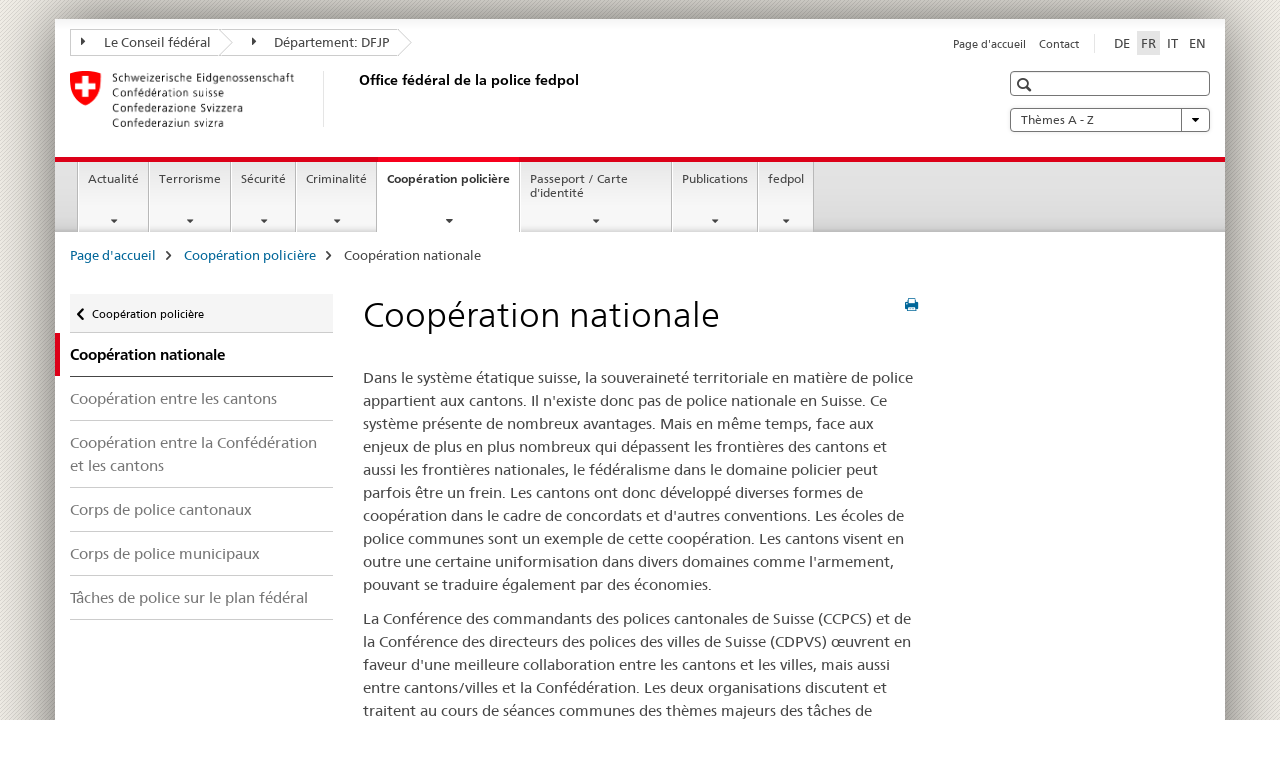

--- FILE ---
content_type: text/html;charset=utf-8
request_url: https://www.metas.ch/fedpol/fr/home/polizei-zusammenarbeit/national.html
body_size: 11369
content:

<!DOCTYPE HTML>
<!--[if lt IE 7 ]> <html lang="fr" class="no-js ie6 oldie"> <![endif]-->
<!--[if IE 7 ]> <html lang="fr" class="no-js ie7 oldie"> <![endif]-->
<!--[if IE 8 ]> <html lang="fr" class="no-js ie8 oldie"> <![endif]-->
<!--[if IE 9 ]> <html lang="fr" class="no-js ie9"> <![endif]-->
<!--[if gt IE 9 ]><!--><html lang="fr" class="no-js no-ie"> <!--<![endif]-->


    
<head>
    
    


	
	
		<title>Coopération nationale</title>
	
	


<meta charset="utf-8" />
<meta http-equiv="X-UA-Compatible" content="IE=edge" />
<meta name="viewport" content="width=device-width, initial-scale=1.0" />
<meta http-equiv="cleartype" content="on" />


	<meta name="msapplication-TileColor" content="#ffffff"/>
	<meta name="msapplication-TileImage" content="/etc/designs/core/frontend/guidelines/img/ico/mstile-144x144.png"/>
	<meta name="msapplication-config" content="/etc/designs/core/frontend/guidelines/img/ico/browserconfig.xml"/>



	
	
		
	


	<meta name="keywords" content="Police,Coopération" />




<meta name="language" content="fr" />
<meta name="author" content="Office fédéral de la police " />




	<!-- current page in other languages -->
	
		<link rel="alternate" type="text/html" href="/fedpol/de/home/polizei-zusammenarbeit/national.html" hreflang="de" lang="de"/>
	
		<link rel="alternate" type="text/html" href="/fedpol/en/home/polizei-zusammenarbeit/national.html" hreflang="en" lang="en"/>
	
		<link rel="alternate" type="text/html" href="/fedpol/it/home/polizei-zusammenarbeit/national.html" hreflang="it" lang="it"/>
	
		<link rel="alternate" type="text/html" href="/fedpol/fr/home/polizei-zusammenarbeit/national.html" hreflang="fr" lang="fr"/>
	




	<meta name="twitter:card" content="summary"/>
	
	
		<meta property="og:url" content="https://www.bj.admin.ch/fedpol/fr/home/polizei-zusammenarbeit/national.html"/>
	
	<meta property="og:type" content="article"/>
	
		<meta property="og:title" content="Coopération nationale"/>
	
	
	






    









	<!--style type="text/css" id="antiClickjack">body{display:none !important;}</style-->
	<script type="text/javascript">

		var styleElement = document.createElement('STYLE');
		styleElement.setAttribute('id', 'antiClickjack');
		styleElement.setAttribute('type', 'text/css');
		styleElement.innerHTML = 'body {display:none !important;}';
		document.getElementsByTagName('HEAD')[0].appendChild(styleElement);

		if (self === top) {
			var antiClickjack = document.getElementById("antiClickjack");
			antiClickjack.parentNode.removeChild(antiClickjack);
		} else {
			top.location = self.location;
		}
	</script>




<script src="/etc.clientlibs/clientlibs/granite/jquery.min.js"></script>
<script src="/etc.clientlibs/clientlibs/granite/utils.min.js"></script>



	<script>
		Granite.I18n.init({
			locale: "fr",
			urlPrefix: "/libs/cq/i18n/dict."
		});
	</script>



	<link rel="stylesheet" href="/etc/designs/core/frontend/guidelines.min.css" type="text/css">

	<link rel="stylesheet" href="/etc/designs/core/frontend/modules.min.css" type="text/css">

	
	<link rel="shortcut icon" href="/etc/designs/core/frontend/guidelines/img/ico/favicon.ico">
	<link rel="apple-touch-icon" sizes="57x57" href="/etc/designs/core/frontend/guidelines/img/ico/apple-touch-icon-57x57.png"/>
	<link rel="apple-touch-icon" sizes="114x114" href="/etc/designs/core/frontend/guidelines/img/ico/apple-touch-icon-114x114.png"/>
	<link rel="apple-touch-icon" sizes="72x72" href="/etc/designs/core/frontend/guidelines/img/ico/apple-touch-icon-72x72.png"/>
	<link rel="apple-touch-icon" sizes="144x144" href="/etc/designs/core/frontend/guidelines/img/ico/apple-touch-icon-144x144.png"/>
	<link rel="apple-touch-icon" sizes="60x60" href="/etc/designs/core/frontend/guidelines/img/ico/apple-touch-icon-60x60.png"/>
	<link rel="apple-touch-icon" sizes="120x120" href="/etc/designs/core/frontend/guidelines/img/ico/apple-touch-icon-120x120.png"/>
	<link rel="apple-touch-icon" sizes="76x76" href="/etc/designs/core/frontend/guidelines/img/ico/apple-touch-icon-76x76.png"/>
	<link rel="icon" type="image/png" href="/etc/designs/core/frontend/guidelines/img/ico/favicon-96x96.png" sizes="96x96"/>
	<link rel="icon" type="image/png" href="/etc/designs/core/frontend/guidelines/img/ico/favicon-16x16.png" sizes="16x16"/>
	<link rel="icon" type="image/png" href="/etc/designs/core/frontend/guidelines/img/ico/favicon-32x32.png" sizes="32x32"/>







	<!--[if lt IE 9]>
		<script src="https://cdnjs.cloudflare.com/polyfill/v2/polyfill.js?version=4.8.0"></script>
	<![endif]-->



    



    
        

	

    

</head>


    

<body class="mod mod-layout   skin-layout-template-contentpage" data-glossary="/fedpol/fr/home.glossaryjs.json">

<div class="mod mod-homepage">
<ul class="access-keys" role="navigation">
    <li><a href="/fedpol/fr/home.html" accesskey="0">Homepage</a></li>
    
    <li><a href="#main-navigation" accesskey="1">Main navigation</a></li>
    
    
    <li><a href="#content" accesskey="2">Content area</a></li>
    
    
    <li><a href="#site-map" accesskey="3">Sitemap</a></li>
    
    
    <li><a href="#search-field" accesskey="4">Search</a></li>
    
</ul>
</div>

<!-- begin: container -->
<div class="container container-main">

    


<header style="background-size: cover; background-image:" role="banner">
	

	<div class="clearfix">
		
			


	



	<nav class="navbar treecrumb pull-left">

		
		
			<h2 class="sr-only">Office fédéral de la police fedpol</h2>
		

		
			
				<ul class="nav navbar-nav">
				

						

						
						<li class="dropdown">
							
							
								
									<a id="federalAdministration-dropdown" href="#" aria-label="Le Conseil fédéral" class="dropdown-toggle" data-toggle="dropdown"><span class="icon icon--right"></span> Le Conseil fédéral</a>
								
								
							

							
								
								<ul class="dropdown-menu" role="menu" aria-labelledby="federalAdministration-dropdown">
									
										
										<li class="dropdown-header">
											
												
													<a href="http://www.bk.admin.ch/" aria-label="ChF: Chancellerie fédérale" target="_blank" title="">ChF: Chancellerie fédérale</a>
												
												
											

											
											
												
													<ul>
														<li>
															
																
																
																
																	<a href="http://www.eda.admin.ch/" aria-label="DFAE: Département fédéral des affaires étrangères" target="_blank" title=""> DFAE: Département fédéral des affaires étrangères</a>
																
															
														</li>
													</ul>
												
											
												
													<ul>
														<li>
															
																
																
																
																	<a href="http://www.edi.admin.ch/" aria-label="DFI: Département fédéral de l&#39;intérieur" target="_blank" title=""> DFI: Département fédéral de l&#39;intérieur</a>
																
															
														</li>
													</ul>
												
											
												
													<ul>
														<li>
															
																
																
																
																	<a href="http://www.dfjp.admin.ch/" aria-label="DFJP: Département fédéral de justice et police" target="_blank" title=""> DFJP: Département fédéral de justice et police</a>
																
															
														</li>
													</ul>
												
											
												
													<ul>
														<li>
															
																
																
																
																	<a href="http://www.vbs.admin.ch/" aria-label="DDPS: Département fédéral de la défense, de la protection de la population et des sports" target="_blank" title=""> DDPS: Département fédéral de la défense, de la protection de la population et des sports</a>
																
															
														</li>
													</ul>
												
											
												
													<ul>
														<li>
															
																
																
																
																	<a href="http://www.efd.admin.ch/" aria-label="DFF: Département fédéral des finances" target="_blank" title=""> DFF: Département fédéral des finances</a>
																
															
														</li>
													</ul>
												
											
												
													<ul>
														<li>
															
																
																
																
																	<a href="https://www.wbf.admin.ch/" aria-label="DEFR: Département fédéral de l&#39;économie, de la formation et de la recherche" target="_blank" title=""> DEFR: Département fédéral de l&#39;économie, de la formation et de la recherche</a>
																
															
														</li>
													</ul>
												
											
												
													<ul>
														<li>
															
																
																
																
																	<a href="http://www.uvek.admin.ch/" aria-label="DETEC: Département fédéral de l&#39;environnement, des transports, de l&#39;énergie et de la communication" target="_blank" title=""> DETEC: Département fédéral de l&#39;environnement, des transports, de l&#39;énergie et de la communication</a>
																
															
														</li>
													</ul>
												
											
										</li>
									
								</ul>
							
						</li>
					

						

						
						<li class="dropdown">
							
							
								
									<a id="departement-dropdown" href="#" aria-label="Département: DFJP" class="dropdown-toggle" data-toggle="dropdown"><span class="icon icon--right"></span> Département: DFJP</a>
								
								
							

							
								
								<ul class="dropdown-menu" role="menu" aria-labelledby="departement-dropdown">
									
										
										<li class="dropdown-header">
											
												
													<a href="http://www.dfjp.admin.ch/" aria-label="DFJP: Département fédéral de justice et police" target="_blank" title="">DFJP: Département fédéral de justice et police</a>
												
												
											

											
											
												
													<ul>
														<li>
															
																
																
																
																	<a href="http://www.ofj.admin.ch/" aria-label="OFJ: Office fédéral de la justice" target="_blank" title=""> OFJ: Office fédéral de la justice</a>
																
															
														</li>
													</ul>
												
											
												
													<ul>
														<li>
															
																
																
																
																	<a href="https://www.fedpol.admin.ch/fedpol/fr/home.html" aria-label="fedpol: Office fédéral de la police" target="_blank" title=""> fedpol: Office fédéral de la police</a>
																
															
														</li>
													</ul>
												
											
												
													<ul>
														<li>
															
																
																
																
																	<a href="https://www.sem.admin.ch/sem/fr/home.html" aria-label="SEM: Secrétariat d’État aux migrations" target="_blank" title=""> SEM: Secrétariat d’État aux migrations</a>
																
															
														</li>
													</ul>
												
											
												
													<ul>
														<li>
															
																
																
																
																	<a href="http://www.esbk.admin.ch/content/esbk/fr/home.html" aria-label="CFMJ: Commission fédérale des maisons de jeu" target="_blank" title=""> CFMJ: Commission fédérale des maisons de jeu</a>
																
															
														</li>
													</ul>
												
											
												
													<ul>
														<li>
															
																
																
																
																	<a href="http://www.eschk.admin.ch/content/eschk/fr/home.html" aria-label="CAF: Commission arbitrale fédérale pour la gestion de droits d&#39;auteur et de droits voisins" target="_blank" title=""> CAF: Commission arbitrale fédérale pour la gestion de droits d&#39;auteur et de droits voisins</a>
																
															
														</li>
													</ul>
												
											
												
													<ul>
														<li>
															
																
																
																
																	<a href="http://www.ipi.ch/fr.html" aria-label="IPI: Institut Fédéral de la Propriété Intellectuelle" target="_blank" title=""> IPI: Institut Fédéral de la Propriété Intellectuelle</a>
																
															
														</li>
													</ul>
												
											
												
													<ul>
														<li>
															
																
																
																
																	<a href="http://www.isdc.ch/" aria-label="ISDC: Institut suisse de droit comparé" target="_blank" title=""> ISDC: Institut suisse de droit comparé</a>
																
															
														</li>
													</ul>
												
											
												
													<ul>
														<li>
															
																
																
																
																	<a href="http://www.isdc.ch/" aria-label="ISDC: Institut suisse de droit comparé" target="_blank" title=""> ISDC: Institut suisse de droit comparé</a>
																
															
														</li>
													</ul>
												
											
												
													<ul>
														<li>
															
																
																
																
																	<a href="http://www.metas.ch/" aria-label="METAS: Institut fédéral de métrologie" target="_blank" title=""> METAS: Institut fédéral de métrologie</a>
																
															
														</li>
													</ul>
												
											
												
													<ul>
														<li>
															
																
																
																
																	<a href="https://www.rab-asr.ch/" aria-label="ASR: Autorité fédérale de surveillance en matière de révision" target="_blank" title=""> ASR: Autorité fédérale de surveillance en matière de révision</a>
																
															
														</li>
													</ul>
												
											
												
													<ul>
														<li>
															
																
																
																
																	<a href="http://www.isc-ejpd.admin.ch/content/isc/fr/home.html" aria-label="CSI-DFJP: Centre de services informatiques" target="_blank" title=""> CSI-DFJP: Centre de services informatiques</a>
																
															
														</li>
													</ul>
												
											
												
													<ul>
														<li>
															
																
																
																
																	<a href="https://www.li.admin.ch/fr/index.html" aria-label="Service Surveillance de la correspondance par poste et télécommunication" target="_blank" title=""> Service Surveillance de la correspondance par poste et télécommunication</a>
																
															
														</li>
													</ul>
												
											
										</li>
									
								</ul>
							
						</li>
					
				</ul>
			
			
		
	</nav>




		

		
<!-- begin: metanav -->
<section class="nav-services clearfix">
	
	
		


	
	<h2>Coopération nationale</h2>

	

		
		

		<nav class="nav-lang">
			<ul>
				
					<li>
						
							
							
								<a href="/fedpol/de/home/polizei-zusammenarbeit/national.html" lang="de" title="allemand" aria-label="allemand">DE</a>
							
							
						
					</li>
				
					<li>
						
							
								<a class="active" lang="fr" title="français selected" aria-label="français selected">FR</a>
							
							
							
						
					</li>
				
					<li>
						
							
							
								<a href="/fedpol/it/home/polizei-zusammenarbeit/national.html" lang="it" title="italien" aria-label="italien">IT</a>
							
							
						
					</li>
				
					<li>
						
							
							
								<a href="/fedpol/en/home/polizei-zusammenarbeit/national.html" lang="en" title="anglais" aria-label="anglais">EN</a>
							
							
						
					</li>
				
			</ul>
		</nav>

	


		
		

    
        
            
            

                
                <h2 class="sr-only">Service navigation</h2>

                <nav class="nav-service">
                    <ul>
                        
                        
                            <li><a href="/fedpol/fr/home.html" title="Page d'accueil" aria-label="Page d'accueil" data-skipextcss="true">Page d'accueil</a></li>
                        
                            <li><a href="/fedpol/fr/home/fedpol/praktische-info/kontakt-standort.html" title="Contact" aria-label="Contact" data-skipextcss="true">Contact</a></li>
                        
                    </ul>
                </nav>

            
        
    


	
	
</section>
<!-- end: metanav -->

	</div>

	
		

	
	
		
<div class="mod mod-logo">
    
        
        
            
                <a href="/fedpol/fr/home.html" class="brand  hidden-xs" id="logo" title="Page d'accueil" aria-label="Page d'accueil">
                    
                        
                            <img src="/fedpol/fr/_jcr_content/logo/image.imagespooler.png/1592833408465/logo.png" alt="Office f&#233;d&#233;ral de la police fedpol"/>
                        
                        
                    
                    <h2 id="logo-desktop-departement">Office f&eacute;d&eacute;ral de la police fedpol
                    </h2>
                </a>
                
            
        
    
</div>

	


	

 	
		


	



	
	
		

<div class="mod mod-searchfield">

	
		

		
			

			<!-- begin: sitesearch desktop-->
			<div class="mod mod-searchfield global-search global-search-standard">
				<form action="/fedpol/fr/home/suche.html" class="form-horizontal form-search pull-right">
					<h2 class="sr-only">Recherche</h2>
					<label for="search-field" class="sr-only"></label>
					<input id="search-field" name="query" class="form-control search-field" type="text" placeholder=""/>
                    <button class="icon icon--search icon--before" tabindex="0" role="button">
                        <span class="sr-only"></span>
                    </button>
                    <button class="icon icon--close icon--after search-reset" tabindex="0" role="button"><span class="sr-only"></span></button>
					<div class="search-results">
						<div class="search-results-list"></div>
					</div>
				</form>
			</div>
			<!-- end: sitesearch desktop-->

		
	

</div>

	



	

	
		


	

<div class="mod mod-themes">
	

		<nav class="navbar yamm yamm--select ddl-to-modal">
			<h2 class="sr-only">Thèmes A - Z</h2>
			<ul>
				<!-- Init dropdown with the `pull-right` class if you want to have your Topics select on the right -->
				<li class="dropdown pull-right">
					<a href="#" class="dropdown-toggle" data-toggle="dropdown">
						Thèmes A - Z <span class="icon icon--bottom"></span>
					</a>
					<!-- begin: flyout -->
					<ul class="dropdown-menu">
						<li>
							<!-- The `yamm-content` can contain any kind of content like tab, table, list, article... -->
							<div class="yamm-content container-fluid">

								
								<div class="row">
									<div class="col-sm-12">
										<button class="yamm-close btn btn-link icon icon--after icon--close pull-right">
											Fermer
										</button>
									</div>
								</div>

								
				                <ul class="nav nav-tabs">
				                	
				                	
				                		<li><a href="#mf_keywords_tab" data-toggle="tab" data-url="/fedpol/fr/_jcr_content/themes.keywordsinit.html">Mots-clés</a></li>
				                	
				                	
				                </ul>

				                
				                <div class="tab-content">
								

								
								
									<div class="tab-pane" id="mf_keywords_tab"></div>
									<h2 class="sr-only visible-print-block">Mots-clés</h2>
								

								
								
								</div>
							</div>
						</li>
					</ul>
				</li>
			</ul>
		</nav>


</div>






	

 	


</header>



    


	
	
		

<div class="mod mod-mainnavigation">

	<!-- begin: mainnav -->
	<div class="nav-main yamm navbar" id="main-navigation">

		<h2 class="sr-only">
			Navigation
		</h2>

		
			


<!-- mobile mainnav buttonbar -->
 <section class="nav-mobile">
	<div class="table-row">
		<div class="nav-mobile-header">
			<div class="table-row">
				<span class="nav-mobile-logo">
					
						
						
							<img src="/etc/designs/core/frontend/guidelines/img/swiss.svg" onerror="this.onerror=null; this.src='/etc/designs/core/frontend/guidelines/img/swiss.png'" alt="Office fédéral de la police "/>
						
					
				</span>
				<h2>
					<a href="/fedpol/fr/home.html" title="Page d'accueil" aria-label="Page d'accueil">Office fédéral de la police</a>
				</h2>
			</div>
		</div>
		<div class="table-cell dropdown">
			<a href="#" class="nav-mobile-menu dropdown-toggle" data-toggle="dropdown">
				<span class="icon icon--menu"></span>
			</a>
			<div class="drilldown dropdown-menu" role="menu">
				<div class="drilldown-container">
					<nav class="nav-page-list">
						
							<ul aria-controls="submenu">
								
									
									
										<li>
											
												
												
													<a href="/fedpol/fr/home/aktuell.html">Actualité</a>
												
											
										</li>
									
								
							</ul>
						
							<ul aria-controls="submenu">
								
									
									
										<li>
											
												
												
													<a href="/fedpol/fr/home/terrorismus.html">Terrorisme</a>
												
											
										</li>
									
								
							</ul>
						
							<ul aria-controls="submenu">
								
									
									
										<li>
											
												
												
													<a href="/fedpol/fr/home/sicherheit.html">Sécurité</a>
												
											
										</li>
									
								
							</ul>
						
							<ul aria-controls="submenu">
								
									
									
										<li>
											
												
												
													<a href="/fedpol/fr/home/kriminalitaet.html">Criminalité</a>
												
											
										</li>
									
								
							</ul>
						
							<ul aria-controls="submenu">
								
									
									
										<li>
											
												
												
													<a href="/fedpol/fr/home/polizei-zusammenarbeit.html">Coopération policière</a>
												
											
										</li>
									
								
							</ul>
						
							<ul aria-controls="submenu">
								
									
									
										<li>
											
												
												
													<a href="/fedpol/fr/home/pass---identitaetskarte.html">Passeport / Carte d&#39;identité</a>
												
											
										</li>
									
								
							</ul>
						
							<ul aria-controls="submenu">
								
									
									
										<li>
											
												
												
													<a href="/fedpol/fr/home/publiservice.html">Publications</a>
												
											
										</li>
									
								
							</ul>
						
							<ul aria-controls="submenu">
								
									
									
										<li>
											
												
												
													<a href="/fedpol/fr/home/fedpol.html">fedpol</a>
												
											
										</li>
									
								
							</ul>
						

						<button class="yamm-close-bottom" aria-label="Fermer">
							<span class="icon icon--top" aria-hidden="true"></span>
						</button>
					</nav>
				</div>
			</div>
		</div>
		<div class="table-cell dropdown">
			<a href="#" class="nav-mobile-menu dropdown-toggle" data-toggle="dropdown">
				<span class="icon icon--search"></span>
			</a>
			<div class="dropdown-menu" role="menu">
				
				



	
		


<div class="mod mod-searchfield">

    
        <div class="mod mod-searchfield global-search global-search-mobile">
            <form action="/fedpol/fr/home/suche.html" class="form  mod-searchfield-mobile" role="form">
                <h2 class="sr-only">Recherche</h2>
                <label for="search-field-phone" class="sr-only">
                    
                </label>
                <input id="search-field-phone" name="query" class="search-input form-control" type="text" placeholder=""/>
                <button class="icon icon--search icon--before" tabindex="0" role="button">
                    <span class="sr-only"></span>
                </button>
                <button class="icon icon--close icon--after search-reset" tabindex="0" role="button"><span class="sr-only"></span></button>

                <div class="search-results">
                    <div class="search-results-list"></div>
                </div>
            </form>
        </div>
    

</div>

	
	


				
			</div>
		</div>
	</div>
</section>

		

		
		<ul class="nav navbar-nav" aria-controls="submenu">

			
			

				
                
				

				<li class="dropdown yamm-fw  ">
					
						
			      		
							<a href="/fedpol/fr/home/aktuell.html" aria-label="Actualité" class="dropdown-toggle" data-toggle="dropdown" data-url="/fedpol/fr/home/aktuell/_jcr_content/par.html">Actualité</a>
							
							<ul class="dropdown-menu" role="menu" aria-controls="submenu">
								<li>
									<div class="yamm-content container-fluid">
										<div class="row">
											<div class="col-sm-12">
												<button class="yamm-close btn btn-link icon icon--after icon--close pull-right">Fermer</button>
											</div>
										</div>
										<div class="row">
											<div class="col-md-12 main-column">

											</div>
										</div>
										<br><br><br>
										<button class="yamm-close-bottom" aria-label="Fermer"><span class="icon icon--top"></span></button>
									</div>
								</li>
							</ul>
						
					
				</li>
			

				
                
				

				<li class="dropdown yamm-fw  ">
					
						
			      		
							<a href="/fedpol/fr/home/terrorismus.html" aria-label="Terrorisme" class="dropdown-toggle" data-toggle="dropdown" data-url="/fedpol/fr/home/terrorismus/_jcr_content/par.html">Terrorisme</a>
							
							<ul class="dropdown-menu" role="menu" aria-controls="submenu">
								<li>
									<div class="yamm-content container-fluid">
										<div class="row">
											<div class="col-sm-12">
												<button class="yamm-close btn btn-link icon icon--after icon--close pull-right">Fermer</button>
											</div>
										</div>
										<div class="row">
											<div class="col-md-12 main-column">

											</div>
										</div>
										<br><br><br>
										<button class="yamm-close-bottom" aria-label="Fermer"><span class="icon icon--top"></span></button>
									</div>
								</li>
							</ul>
						
					
				</li>
			

				
                
				

				<li class="dropdown yamm-fw  ">
					
						
			      		
							<a href="/fedpol/fr/home/sicherheit.html" aria-label="Sécurité" class="dropdown-toggle" data-toggle="dropdown" data-url="/fedpol/fr/home/sicherheit/_jcr_content/par.html">Sécurité</a>
							
							<ul class="dropdown-menu" role="menu" aria-controls="submenu">
								<li>
									<div class="yamm-content container-fluid">
										<div class="row">
											<div class="col-sm-12">
												<button class="yamm-close btn btn-link icon icon--after icon--close pull-right">Fermer</button>
											</div>
										</div>
										<div class="row">
											<div class="col-md-12 main-column">

											</div>
										</div>
										<br><br><br>
										<button class="yamm-close-bottom" aria-label="Fermer"><span class="icon icon--top"></span></button>
									</div>
								</li>
							</ul>
						
					
				</li>
			

				
                
				

				<li class="dropdown yamm-fw  ">
					
						
			      		
							<a href="/fedpol/fr/home/kriminalitaet.html" aria-label="Criminalité" class="dropdown-toggle" data-toggle="dropdown" data-url="/fedpol/fr/home/kriminalitaet/_jcr_content/par.html">Criminalité</a>
							
							<ul class="dropdown-menu" role="menu" aria-controls="submenu">
								<li>
									<div class="yamm-content container-fluid">
										<div class="row">
											<div class="col-sm-12">
												<button class="yamm-close btn btn-link icon icon--after icon--close pull-right">Fermer</button>
											</div>
										</div>
										<div class="row">
											<div class="col-md-12 main-column">

											</div>
										</div>
										<br><br><br>
										<button class="yamm-close-bottom" aria-label="Fermer"><span class="icon icon--top"></span></button>
									</div>
								</li>
							</ul>
						
					
				</li>
			

				
                
				

				<li class="dropdown yamm-fw  current">
					
						
			      		
							<a href="/fedpol/fr/home/polizei-zusammenarbeit.html" aria-label="Coopération policière" class="dropdown-toggle" data-toggle="dropdown" data-url="/fedpol/fr/home/polizei-zusammenarbeit/_jcr_content/par.html">Coopération policière<span class="sr-only">current page</span></a>
							
							<ul class="dropdown-menu" role="menu" aria-controls="submenu">
								<li>
									<div class="yamm-content container-fluid">
										<div class="row">
											<div class="col-sm-12">
												<button class="yamm-close btn btn-link icon icon--after icon--close pull-right">Fermer</button>
											</div>
										</div>
										<div class="row">
											<div class="col-md-12 main-column">

											</div>
										</div>
										<br><br><br>
										<button class="yamm-close-bottom" aria-label="Fermer"><span class="icon icon--top"></span></button>
									</div>
								</li>
							</ul>
						
					
				</li>
			

				
                
				

				<li class="dropdown yamm-fw  ">
					
						
			      		
							<a href="/fedpol/fr/home/pass---identitaetskarte.html" aria-label="Passeport / Carte d&#39;identité" class="dropdown-toggle" data-toggle="dropdown" data-url="/fedpol/fr/home/pass---identitaetskarte/_jcr_content/par.html">Passeport / Carte d&#39;identité</a>
							
							<ul class="dropdown-menu" role="menu" aria-controls="submenu">
								<li>
									<div class="yamm-content container-fluid">
										<div class="row">
											<div class="col-sm-12">
												<button class="yamm-close btn btn-link icon icon--after icon--close pull-right">Fermer</button>
											</div>
										</div>
										<div class="row">
											<div class="col-md-12 main-column">

											</div>
										</div>
										<br><br><br>
										<button class="yamm-close-bottom" aria-label="Fermer"><span class="icon icon--top"></span></button>
									</div>
								</li>
							</ul>
						
					
				</li>
			

				
                
				

				<li class="dropdown yamm-fw  ">
					
						
			      		
							<a href="/fedpol/fr/home/publiservice.html" aria-label="Publications" class="dropdown-toggle" data-toggle="dropdown" data-url="/fedpol/fr/home/publiservice/_jcr_content/par.html">Publications</a>
							
							<ul class="dropdown-menu" role="menu" aria-controls="submenu">
								<li>
									<div class="yamm-content container-fluid">
										<div class="row">
											<div class="col-sm-12">
												<button class="yamm-close btn btn-link icon icon--after icon--close pull-right">Fermer</button>
											</div>
										</div>
										<div class="row">
											<div class="col-md-12 main-column">

											</div>
										</div>
										<br><br><br>
										<button class="yamm-close-bottom" aria-label="Fermer"><span class="icon icon--top"></span></button>
									</div>
								</li>
							</ul>
						
					
				</li>
			

				
                
				

				<li class="dropdown yamm-fw  ">
					
						
			      		
							<a href="/fedpol/fr/home/fedpol.html" aria-label="fedpol" class="dropdown-toggle" data-toggle="dropdown" data-url="/fedpol/fr/home/fedpol/_jcr_content/par.html">fedpol</a>
							
							<ul class="dropdown-menu" role="menu" aria-controls="submenu">
								<li>
									<div class="yamm-content container-fluid">
										<div class="row">
											<div class="col-sm-12">
												<button class="yamm-close btn btn-link icon icon--after icon--close pull-right">Fermer</button>
											</div>
										</div>
										<div class="row">
											<div class="col-md-12 main-column">

											</div>
										</div>
										<br><br><br>
										<button class="yamm-close-bottom" aria-label="Fermer"><span class="icon icon--top"></span></button>
									</div>
								</li>
							</ul>
						
					
				</li>
			
		</ul>
	</div>
</div>

	



    

<!-- begin: main -->
<div class="container-fluid hidden-xs">
	<div class="row">
		<div class="col-sm-12">
			
	


<div class="mod mod-breadcrumb">
	<h2 id="br1" class="sr-only">Breadcrumb</h2>
	<ol class="breadcrumb" role="menu" aria-labelledby="br1">
		
			<li><a href="/fedpol/fr/home.html" title="Page d'accueil" aria-label="Page d'accueil">Page d'accueil</a><span class="icon icon--greater"></span></li>
		
			<li><a href="/fedpol/fr/home/polizei-zusammenarbeit.html" title="Coop&eacute;ration polici&egrave;re" aria-label="Coop&eacute;ration polici&egrave;re">Coop&eacute;ration polici&egrave;re</a><span class="icon icon--greater"></span></li>
		
		<li class="active" role="presentation">Coopération nationale</li>
	</ol>
</div>

	
		</div>
	</div>
</div>



	
	
		<div class="container-fluid">
			

<div class="row">
    <div class="col-sm-4 col-md-3 drilldown">
        

<div class="mod mod-leftnavigation">

		<a href="#collapseSubNav" data-toggle="collapse" class="collapsed visible-xs">Unternavigation</a>
		<div class="drilldown-container">
			<nav class="nav-page-list">
				
					<a href="/fedpol/fr/home/polizei-zusammenarbeit.html" class="icon icon--before icon--less visible-xs">Retour</a>

					<a href="/fedpol/fr/home/polizei-zusammenarbeit.html" class="icon icon--before icon--less"><span class="sr-only">Retour </span>Coopération policière</a>
				
				<ul>
					
						
							
								<li class="list-emphasis active">
									<span>Coopération nationale</span> <span class="sr-only"></span>
								</li>
							
							
						
					

					
					
					

					
						
							
							
								
									
									
										<li>
											<a href="/fedpol/fr/home/polizei-zusammenarbeit/national/zusammenarbeit_zwischen.html">Coopération entre les cantons</a>
										</li>
									
								
							
						
					
						
							
							
								
									
									
										<li>
											<a href="/fedpol/fr/home/polizei-zusammenarbeit/national/zusammenarbeit_von.html">Coopération entre la Confédération et les cantons </a>
										</li>
									
								
							
						
					
						
							
							
								
									
									
										<li>
											<a href="/fedpol/fr/home/polizei-zusammenarbeit/national/kantonale_polizeikorps.html">Corps de police cantonaux</a>
										</li>
									
								
							
						
					
						
							
							
								
									
									
										<li>
											<a href="/fedpol/fr/home/polizei-zusammenarbeit/national/kommunale_polizeikorps.html">Corps de police municipaux</a>
										</li>
									
								
							
						
					
						
							
							
								
									
									
										<li>
											<a href="/fedpol/fr/home/polizei-zusammenarbeit/national/polizeiarbeit_auf.html">Tâches de police sur le plan fédéral</a>
										</li>
									
								
							
						
					
				</ul>
			</nav>
		</div>

</div>

    </div>
    <div class="col-sm-8 col-md-9 main-column" id="content" role="main">
        <div class="row">
            <div class="col-md-8 main-content js-glossary-context">
                

<div class="visible-xs visible-sm">
	<p><a href="#context-sidebar" class="icon icon--before icon--root">Navigation</a></p>
</div>

<div class="contentHead">
	



<div class="mod mod-backtooverview">
	
</div>


	
	


	
	
		<a href="javascript:$.printPreview.printPreview()" onclick="" class="icon icon--before icon--print pull-right" title="Imprimer cette page"></a>
	




	
	

<div class="mod mod-contentpagefull">
    <h1 class="text-inline">Coopération nationale</h1>
</div>

</div>	






<div class="mod mod-textimage">
    
<div class="clearfix">
    
        
        

            
                
                
                    
                
            
            
            
            <p>Dans le système étatique suisse, la souveraineté territoriale en matière de police appartient aux cantons. Il n'existe donc pas de police nationale en Suisse. Ce système présente de nombreux avantages. Mais en même temps, face aux enjeux de plus en plus nombreux qui dépassent les frontières des cantons et aussi les frontières nationales, le fédéralisme dans le domaine policier peut parfois être un frein. Les cantons ont donc développé diverses formes de coopération dans le cadre de concordats et d'autres conventions. Les écoles de police communes sont un exemple de cette coopération. Les cantons visent en outre une certaine uniformisation dans divers domaines comme l'armement, pouvant se traduire également par des économies.</p>
<p>La Conférence des commandants des polices cantonales de Suisse (CCPCS) et de la Conférence des directeurs des polices des villes de Suisse (CDPVS) œuvrent en faveur d'une meilleure collaboration entre les cantons et les villes, mais aussi entre cantons/villes et la Confédération. Les deux organisations discutent et traitent au cours de séances communes des thèmes majeurs des tâches de police. L'organe central au niveau politique est la Conférence des directrices et directeurs des départements cantonaux de justice et police (CCDJP).</p>

            
        
    
</div>

</div>

<div class="mod mod-textimage">
    
<div class="clearfix">
    
        
        

            
                
                    
                
                
            
            <h3>Structure de la police</h3>
            
            <p><b>Structures fédéralistes - Situation initiale au regard du droit constitutionnel</b></p>
<p>La structure fédéraliste de la Suisse se reflète aussi dans la structure de la police.</p>
<p>En Suisse, les 26 cantons sont souverains en matière de police. Il s'agit là d'une compétence originaire des cantons, c'est-à-dire qu'elle existait déjà alors que la Constitution suisse (Cst.) n'existait pas encore. La Cst. a maintenu la situation et reconnaît donc cette compétence. Les cantons sont donc chargés d'assurer la sécurité et l'ordre publics sur leur territoire. Le second domaine principal de compétence des corps de police cantonaux est l’exécution de tâches de police judiciaire (poursuite pénale)</p>
<p>La Confédération ne possède donc pas de compétence pleine et entière dans le domaine de la police: les tâches que lui confère la Cst. en la matière sont limitées à certains domaines précis.<br>
</p>

            
        
    
</div>

</div>

<div class="mod mod-tabs">
    
    
        
        
            
                
                

                    
                        <a id="context-sidebar"></a>
                        
                    

                    <!-- Nav tabs -->
                    <ul class="nav nav-tabs">
                        

                        
                            
                            
                            
                            

                            

                            <li class="active">
                                <a href="#tab__content_fedpol_fr_home_polizei-zusammenarbeit_national_jcr_content_par_moreinfos" data-toggle="tab">
                                    
                                        
                                        
                                            Liens
                                        
                                    
                                </a>
                            </li>

                        
                    </ul>

                    <!-- Tab panes -->
                    <div class="tab-content tab-border">
                        

                        
                            
                            <div class="tab-pane clearfix active" id="tab__content_fedpol_fr_home_polizei-zusammenarbeit_national_jcr_content_par_moreinfos">
                                <h2 class="sr-only visible-print-block">Liens</h2>
                                
<div class="mod mod-link">
	
		
		
			<p>
				<a href="http://www.ccpcs.ch/" aria-label="CCPCS" target="_blank" class="icon icon--after icon--external" title="">CCPCS</a>
			</p>
		
	
</div>


    
        
    



                            </div>
                        

                    </div>

                
            
        
    
    
</div>




    
        
    


		






<div class="mod mod-backtooverview">
	
</div>




<div class="clearfix">
	





	
	
	
		
	






	<p class="pull-left">
		
		

		
			<small>
				<span class="text-dimmed">Dernière modification&nbsp;30.07.2025</span>
			</small>
		
	</p>


	
	


	<p class="pull-right">
		<small>
			
				<a href="#" class="icon icon--before icon--power hidden-print">
					Début de la page
				</a>
			
		</small>
	</p>
 
</div>


	

            </div>
            <div class="col-md-4">
                


<div class="context-column">
	
						
		





	
		
		
			<div class="mod mod-contactbox">
				
					
						
					
					
				
			</div>
		
	


	
	
		



	<div class="mod mod-basket">
		<aside class="cart">
			<h4>
				Panier d&#39;achat
			</h4>
			<ul class="list-unstyled order-list js-order-list">
			</ul>
			
		</aside>
		<script type="text/template" id="order-list-template">
			{{ for(var i=0,item;i<data.length;i++) {
				index = i+1; item = data[i];
			}}
				<li class="clearfix" id="{{= item.id }}">
					<span class="pull-left">{{= item.quantity }}x {{= item.productTitle }}</span>
					<a class="storage-delete pull-right" href="#">
						<span class="icon icon--after icon--trash"></span>
					</a>
					<input type="hidden" name="order_{{= index }}_productTitle" value="{{= item.productTitle }}" />
					<input type="hidden" name="order_{{= index }}_quantity" value="{{= item.quantity }}" />
					<input type="hidden" name="order_{{= index }}_productId" value="{{= item.productId }}" />
					<input type="text" name="genericKeyValueParameter" value="{{= item.productTitle + "##" }}{{= item.quantity }}x" />
				</li>
			{{ } }}
		</script>
	</div>

	
	
	

	


    
        
    



</div>

            </div>
        </div>
    </div>

</div>

		</div>
	

<!-- end: main -->


    <span class="visible-print">https://www.bj.admin.ch/content/fedpol/fr/home/polizei-zusammenarbeit/national.html</span>

    
<footer role="contentinfo">
	<h2 class="sr-only">Footer</h2>

  

  

  
  

  	

    
        
            <div class="container-fluid footer-service">
                <h3>Office fédéral de la police </h3>
                <nav>
                    <ul>
                        
                        
                            <li><a href="/fedpol/fr/home.html" title="Page d'accueil" aria-label="Page d'accueil">Page d'accueil</a></li>
                        
                            <li><a href="/fedpol/fr/home/fedpol/praktische-info/kontakt-standort.html" title="Contact" aria-label="Contact">Contact</a></li>
                        
                    </ul>
                </nav>
            </div>
        
    



	

    	
			
			
				
					
<div class="site-map">
	<h2 class="sr-only">Footer</h2>

	<a href="#site-map" data-target="#site-map" data-toggle="collapse" class="site-map-toggle collapsed">Sitemap</a>

	<div class="container-fluid" id="site-map">
		<div class="col-sm-6 col-md-3">
			


<div class="mod mod-linklist">
	
	



	
		
		
			
				
					
						
					
					
				

				
					
					
						<h3>Actualité</h3>
					
				

			
			
			
				
				
					<ul class="list-unstyled">
						
							<li>
								
									
										<a href="/fedpol/fr/home/aktuell/mm.html" title="Communiqu&eacute;s de presse" aria-label="Communiqu&eacute;s de presse" data-skipextcss="true">Communiqu&eacute;s de presse</a>
									
									
								
							</li>
						
							<li>
								
									
										<a href="/fedpol/fr/home/publiservice/publikationen.html" title="Rapport annuel" aria-label="Rapport annuel" data-skipextcss="true">Rapport annuel</a>
									
									
								
							</li>
						
							<li>
								
									
										<a href="/fedpol/fr/home/aktuell/informationen.html" title="Informations" aria-label="Informations" data-skipextcss="true">Informations</a>
									
									
								
							</li>
						
					</ul>
				
			
			
		
	



	
</div>

		</div>
		<div class="col-sm-6 col-md-3">
			


<div class="mod mod-linklist">
	
	



	
		
		
			
				
					
						
					
					
				

				
					
					
						<h3>Terrorisme</h3>
					
				

			
			
			
				
				
					<ul class="list-unstyled">
						
							<li>
								
									
										<a href="/fedpol/fr/home/terrorismus/terrorismus-aktuelle-lage.html" title="Terrorisme" aria-label="Terrorisme" data-skipextcss="true">Terrorisme</a>
									
									
								
							</li>
						
					</ul>
				
			
			
		
	



	
</div>

		</div>
		<div class="col-sm-6 col-md-3">
			


<div class="mod mod-linklist">
	
	



	
		
		
			
				
					
						
					
					
				

				
					
					
						<h3>Sécurité</h3>
					
				

			
			
			
				
				
					<ul class="list-unstyled">
						
							<li>
								
									
										<a href="/fedpol/fr/home/sicherheit/waffen.html" title="Armes / Munitions" aria-label="Armes / Munitions" data-skipextcss="true">Armes / Munitions</a>
									
									
								
							</li>
						
							<li>
								
									
										<a href="/fedpol/fr/home/sicherheit/hooliganismus.html" title="Violence lors de manifestations sportives" aria-label="Violence lors de manifestations sportives" data-skipextcss="true">Violence lors de manifestations sportives</a>
									
									
								
							</li>
						
							<li>
								
									
										<a href="/fedpol/fr/home/sicherheit/zeugenschutz.html" title="Protection des t&eacute;moins" aria-label="Protection des t&eacute;moins" data-skipextcss="true">Protection des t&eacute;moins</a>
									
									
								
							</li>
						
							<li>
								
									
										<a href="/fedpol/fr/home/sicherheit/schutz_und_sicherheit.html" title="Protection des personnes et des b&acirc;timents" aria-label="Protection des personnes et des b&acirc;timents" data-skipextcss="true">Protection des personnes et des b&acirc;timents</a>
									
									
								
							</li>
						
					</ul>
				
			
			
		
	



	
</div>

		</div>
		<div class="col-sm-6 col-md-3">
			


<div class="mod mod-linklist">
	
	



	
		
		
			
				
					
						
					
					
				

				
					
					
						<h3>Criminalité</h3>
					
				

			
			
			
				
				
					<ul class="list-unstyled">
						
							<li>
								
									
										<a href="/fedpol/fr/home/kriminalitaet/menschenhandel.html" title="Traite des &ecirc;tres humains" aria-label="Traite des &ecirc;tres humains" data-skipextcss="true">Traite des &ecirc;tres humains</a>
									
									
								
							</li>
						
							<li>
								
									
										<a href="/fedpol/fr/home/kriminalitaet/falschgeld.html" title="Fausse monnaie" aria-label="Fausse monnaie" data-skipextcss="true">Fausse monnaie</a>
									
									
								
							</li>
						
					</ul>
				
			
			
		
	



	
</div>

		</div>
		<div class="col-sm-6 col-md-3">
			


<div class="mod mod-linklist">
	
	



	
		
		
			
				
					
						
					
					
				

				
					
					
						<h3>Coopération policière</h3>
					
				

			
			
			
				
				
					<ul class="list-unstyled">
						
							<li>
								
									
										<a href="/fedpol/fr/home/polizei-zusammenarbeit/national.html" title="Coop&eacute;ration nationale" aria-label="Coop&eacute;ration nationale" data-skipextcss="true">Coop&eacute;ration nationale</a>
									
									
								
							</li>
						
							<li>
								
									
										<a href="/fedpol/fr/home/polizei-zusammenarbeit/international.html" title="Coop&eacute;ration internationale de police" aria-label="Coop&eacute;ration internationale de police" data-skipextcss="true">Coop&eacute;ration internationale de police</a>
									
									
								
							</li>
						
							<li>
								
									
										<a href="/fedpol/fr/home/polizei-zusammenarbeit/personensuche.html" title="Recherche de personnes" aria-label="Recherche de personnes" data-skipextcss="true">Recherche de personnes</a>
									
									
								
							</li>
						
							<li>
								
									
										<a href="/fedpol/fr/home/polizei-zusammenarbeit/informationsaustausch.html" title="Echange d&rsquo;informations" aria-label="Echange d&rsquo;informations" data-skipextcss="true">Echange d&rsquo;informations</a>
									
									
								
							</li>
						
					</ul>
				
			
			
		
	



	
</div>

		</div>
		<div class="col-sm-6 col-md-3">
			


<div class="mod mod-linklist">
	
	



	
		
		
			
				
					
						
					
					
				

				
					
					
						<h3>Passeport / Carte d&#39;identité</h3>
					
				

			
			
			
				
				
					<ul class="list-unstyled">
						
							<li>
								
									
										<a href="/fedpol/fr/home/pass---identitaetskarte/pass.html" title="Passeport Suisse et carte d'identit&eacute;" aria-label="Passeport Suisse et carte d'identit&eacute;" data-skipextcss="true">Passeport Suisse et carte d'identit&eacute;</a>
									
									
								
							</li>
						
							<li>
								
									
										<a href="/fedpol/fr/home/pass---identitaetskarte/global-entry.html" title="Programme Global Entry" aria-label="Programme Global Entry" data-skipextcss="true">Programme Global Entry</a>
									
									
								
							</li>
						
					</ul>
				
			
			
		
	



	
</div>

		</div>
		<div class="col-sm-6 col-md-3">
			


<div class="mod mod-linklist">
	
	



	
		
		
			
				
					
						
					
					
				

				
					
					
						<h3>Publications &amp; services</h3>
					
				

			
			
			
				
				
					<ul class="list-unstyled">
						
							<li>
								
									
										<a href="/fedpol/fr/home/publiservice/publikationen.html" title="Rapport annuel fedpol" aria-label="Rapport annuel fedpol" data-skipextcss="true">Rapport annuel fedpol</a>
									
									
								
							</li>
						
					</ul>
				
			
			
		
	



	
</div>

		</div>
		<div class="col-sm-6 col-md-3">
			


<div class="mod mod-linklist">
	
	



	
		
		
			
				
					
						
					
					
				

				
					
					
						<h3>fedpol</h3>
					
				

			
			
			
				
				
					<ul class="list-unstyled">
						
							<li>
								
									
										<a href="/fedpol/fr/home/fedpol/fedpol.html" title="fedpol engag&eacute; pour la Suisse &ndash; partout &amp; tout le temps" aria-label="fedpol engag&eacute; pour la Suisse &ndash; partout &amp; tout le temps" data-skipextcss="true">fedpol engag&eacute; pour la Suisse &ndash; partout &amp; tout le temps</a>
									
									
								
							</li>
						
							<li>
								
									
										<a href="/fedpol/fr/home/fedpol/mission.html" title="Missions" aria-label="Missions" data-skipextcss="true">Missions</a>
									
									
								
							</li>
						
							<li>
								
									
										<a href="/fedpol/fr/home/fedpol/direktion.html" title="Direction de fedpol" aria-label="Direction de fedpol" data-skipextcss="true">Direction de fedpol</a>
									
									
								
							</li>
						
							<li>
								
									
										<a href="/fedpol/fr/home/fedpol/stelle.html" title="Travailler &agrave; fedpol" aria-label="Travailler &agrave; fedpol" data-skipextcss="true">Travailler &agrave; fedpol</a>
									
									
								
							</li>
						
					</ul>
				
			
			
		
	



	
</div>

		</div>
	</div>
</div>
				
			
		
    


  	<div class="container-fluid">
  		
	


	
		
			
				<h3>Tenez-vous au courant</h3>
			

			<nav class="links-social" aria-labelledby="social_media">
				<label id="social_media" class="sr-only">Social media links</label>
				<ul>
					
						<li><a href="https://x.com/fedpolCH" class="icon icon--before  icon icon--before icon--twitter" target="_blank" aria-label="x.com/fedpolCH" title="">x.com/fedpolCH</a></li>
					
				</ul>
			</nav>
		
		
	



		
	

<div class="mod mod-cobranding">
    
        
            
        
        
    
</div>




  		<!-- begin: logo phone -->
		
			
			

	
		
<div class="mod mod-logo">
	
	
		
			<hr class="footer-line visible-xs">
			<img src="/fedpol/fr/_jcr_content/logo/image.imagespooler.png/1592833408465/logo.png" class="visible-xs" alt="Office f&#233;d&#233;ral de la police fedpol"/>
		
		
	
	
</div>
	
	


			
		
	 	<!-- end: logo phone -->
  	</div>

    

<div class="footer-address">
	

	<span class="hidden-xs">Office fédéral de la police </span>


	

	
		
			<nav class="pull-right">
				<ul>
					
						<li><a href="http://www.disclaimer.admin.ch/informations_juridiques.html.html" target="_blank" aria-label="Informations juridiques" title="">Informations juridiques</a></li>
					
				</ul>
			</nav>
		
		
	


</div>


  
  

</footer>        


    <div class="modal" id="nav_modal_rnd">
        <!-- modal -->
    </div>

</div>
<!-- end: container -->



<script src="/etc.clientlibs/clientlibs/granite/jquery/granite/csrf.min.js"></script>
<script src="/etc/clientlibs/granite/jquery/granite/csrf.min.js"></script>



	<script type="text/javascript" src="/etc/designs/core/frontend/modules.js"></script>





	





	<!-- [base64] -->





 
	




	<!-- Matomo -->
<script type="text/javascript">
  var _paq = window._paq || [];
  /* tracker methods like "setCustomDimension" should be called before "trackPageView" */
  _paq.push(['trackPageView']);
  _paq.push(['enableLinkTracking']);
  (function() {
    var u="https://analytics.bit.admin.ch/";
    _paq.push(['setTrackerUrl', u+'matomo.php']);
    _paq.push(['setSiteId', '130']);
    var d=document, g=d.createElement('script'), s=d.getElementsByTagName('script')[0];
    g.type='text/javascript'; g.async=true; g.defer=true; g.src=u+'matomo.js'; s.parentNode.insertBefore(g,s);
  })();
</script>
<!-- End Matomo Code -->





</body>

    

</html>


--- FILE ---
content_type: text/html;charset=utf-8
request_url: https://www.metas.ch/fedpol/fr/home/aktuell/_jcr_content/par.html
body_size: 432
content:

<div class="mod mod-sitemap">
<div class="row">
	
		
		
			
				<div class="col-sm-3">
					
					<h3>
						<a href="/fedpol/fr/home/aktuell/mm.html" title="Communiqu&eacute;s de presse" aria-label="Communiqu&eacute;s de presse">Communiqu&eacute;s de presse</a></h3>
						
				</div>
			
				<div class="col-sm-3">
					
					<h3>
						<a href="/fedpol/fr/home/aktuell/informationen.html" title="Informations" aria-label="Informations">Informations</a></h3>
						
				</div>
			
		
	
</div>
</div>



    
        
    




--- FILE ---
content_type: text/html;charset=utf-8
request_url: https://www.metas.ch/fedpol/fr/home/terrorismus/_jcr_content/par.html
body_size: 697
content:

<div class="mod mod-sitemap">
<div class="row">
	
		
		
			
				<div class="col-sm-3">
					
					<h3>
						<a href="/fedpol/fr/home/terrorismus/terrorismus-aktuelle-lage.html" title="Terrorisme" aria-label="Terrorisme">Terrorisme</a></h3>
						
								<ul class="list-unstyled" aria-controls="submenu">
								
								
							<li><a href="/fedpol/fr/home/terrorismus/terrorismus-aktuelle-lage/botschaft-massnahmen.html" title="Mesures polici&egrave;res de lutte contre le terrorisme (MPT)" aria-label="Mesures polici&egrave;res de lutte contre le terrorisme (MPT)">Mesures polici&egrave;res de lutte contre le terrorisme (MPT)</a></li>
						<li><a href="/fedpol/fr/home/terrorismus/terrorismus-aktuelle-lage/schweiz-ist-aktiv.html" title="La Suisse est active" aria-label="La Suisse est active">La Suisse est active</a></li>
						<li><a href="/fedpol/fr/home/terrorismus/terrorismus-aktuelle-lage/unterstuetzte-projekte.html" title="PAN: projets soutenus" aria-label="PAN: projets soutenus">PAN: projets soutenus</a></li>
						<li><a href="/fedpol/fr/home/terrorismus/terrorismus-aktuelle-lage/Phasen.html" title="Phases de radicalisation" aria-label="Phases de radicalisation">Phases de radicalisation</a></li>
						<li><a href="/fedpol/fr/home/terrorismus/terrorismus-aktuelle-lage/verhaltensregeln.html" title="R&egrave;gles de comportement" aria-label="R&egrave;gles de comportement">R&egrave;gles de comportement</a></li>
						<li><a href="/fedpol/fr/home/terrorismus/terrorismus-aktuelle-lage/finanzhilfe.html" title="Aides financi&egrave;res" aria-label="Aides financi&egrave;res">Aides financi&egrave;res</a></li>
                                </ul>
							
				</div>
			
		
	
</div>
</div>



    
        
    




--- FILE ---
content_type: text/html;charset=utf-8
request_url: https://www.metas.ch/fedpol/fr/home/polizei-zusammenarbeit/_jcr_content/par.html
body_size: 1154
content:

<div class="mod mod-sitemap">
<div class="row">
	
		
		
			
				<div class="col-sm-3">
					
					<h3>
						<a href="/fedpol/fr/home/polizei-zusammenarbeit/national.html" title="Coop&eacute;ration nationale" aria-label="Coop&eacute;ration nationale">Coop&eacute;ration nationale</a></h3>
						
								<ul class="list-unstyled" aria-controls="submenu">
								
								
							<li><a href="/fedpol/fr/home/polizei-zusammenarbeit/national/zusammenarbeit_zwischen.html" title="Coop&eacute;ration entre les cantons" aria-label="Coop&eacute;ration entre les cantons">Coop&eacute;ration entre les cantons</a></li>
						<li><a href="/fedpol/fr/home/polizei-zusammenarbeit/national/zusammenarbeit_von.html" title="Coop&eacute;ration entre la Conf&eacute;d&eacute;ration et les cantons " aria-label="Coop&eacute;ration entre la Conf&eacute;d&eacute;ration et les cantons ">Coop&eacute;ration entre la Conf&eacute;d&eacute;ration et les cantons </a></li>
						<li><a href="/fedpol/fr/home/polizei-zusammenarbeit/national/kantonale_polizeikorps.html" title="Corps de police cantonaux" aria-label="Corps de police cantonaux">Corps de police cantonaux</a></li>
						<li><a href="/fedpol/fr/home/polizei-zusammenarbeit/national/kommunale_polizeikorps.html" title="Corps de police municipaux" aria-label="Corps de police municipaux">Corps de police municipaux</a></li>
						<li><a href="/fedpol/fr/home/polizei-zusammenarbeit/national/polizeiarbeit_auf.html" title="T&acirc;ches de police sur le plan f&eacute;d&eacute;ral" aria-label="T&acirc;ches de police sur le plan f&eacute;d&eacute;ral">T&acirc;ches de police sur le plan f&eacute;d&eacute;ral</a></li>
                                </ul>
							
				</div>
			
				<div class="col-sm-3">
					
					<h3>
						<a href="/fedpol/fr/home/polizei-zusammenarbeit/international.html" title="Coop&eacute;ration internationale de police" aria-label="Coop&eacute;ration internationale de police">Coop&eacute;ration internationale de police</a></h3>
						
								<ul class="list-unstyled" aria-controls="submenu">
								
								
							<li><a href="/fedpol/fr/home/polizei-zusammenarbeit/international/flugpassagierdaten.html" title="Loi sur les donn&eacute;es relatives aux passagers a&eacute;riens, LDPa" aria-label="Loi sur les donn&eacute;es relatives aux passagers a&eacute;riens, LDPa">Loi sur les donn&eacute;es relatives aux passagers a&eacute;riens, LDPa</a></li>
						<li><a href="/fedpol/fr/home/polizei-zusammenarbeit/international/polizeikooperationsabkommen.html" title="Accords de coop&eacute;ration polici&egrave;re" aria-label="Accords de coop&eacute;ration polici&egrave;re">Accords de coop&eacute;ration polici&egrave;re</a></li>
						<li><a href="/fedpol/fr/home/polizei-zusammenarbeit/international/europol.html" title="Europol" aria-label="Europol">Europol</a></li>
						<li><a href="/fedpol/fr/home/polizei-zusammenarbeit/international/interpol.html" title="INTERPOL" aria-label="INTERPOL">INTERPOL</a></li>
						<li><a href="/fedpol/fr/home/polizei-zusammenarbeit/international/schengen.html" title="Schengen" aria-label="Schengen">Schengen</a></li>
						<li><a href="/fedpol/fr/home/polizei-zusammenarbeit/international/polizeiattaches.html" title="Attach&eacute;s de police" aria-label="Attach&eacute;s de police">Attach&eacute;s de police</a></li>
						<li><a href="/fedpol/fr/home/polizei-zusammenarbeit/international/polizeireformen.html" title="Soutien de r&eacute;formes polici&egrave;res  " aria-label="Soutien de r&eacute;formes polici&egrave;res  ">Soutien de r&eacute;formes polici&egrave;res  </a></li>
                                </ul>
							
				</div>
			
				<div class="col-sm-3">
					
					<h3>
						<a href="/fedpol/fr/home/polizei-zusammenarbeit/personensuche.html" title="Recherche de personnes" aria-label="Recherche de personnes">Recherche de personnes</a></h3>
						
								<ul class="list-unstyled" aria-controls="submenu">
								
								
							<li><a href="/fedpol/fr/home/polizei-zusammenarbeit/personensuche/entfuehrung.html" title="Que faire en cas d&rsquo;enl&egrave;vement?" aria-label="Que faire en cas d&rsquo;enl&egrave;vement?">Que faire en cas d&rsquo;enl&egrave;vement?</a></li>
						<li><a href="/fedpol/fr/home/polizei-zusammenarbeit/personensuche/vermisste-personen.html" title="Personnes disparues" aria-label="Personnes disparues">Personnes disparues</a></li>
						<li><a href="/fedpol/fr/home/polizei-zusammenarbeit/personensuche/verschwundene-personen.html" title="Disparitions forc&eacute;es" aria-label="Disparitions forc&eacute;es">Disparitions forc&eacute;es</a></li>
                                </ul>
							
				</div>
			
				<div class="col-sm-3">
					
					<h3>
						<a href="/fedpol/fr/home/polizei-zusammenarbeit/informationsaustausch.html" title="Echange d&rsquo;informations" aria-label="Echange d&rsquo;informations">Echange d&rsquo;informations</a></h3>
						
								<ul class="list-unstyled" aria-controls="submenu">
								
								
							<li><a href="/fedpol/fr/home/polizei-zusammenarbeit/informationsaustausch/interoperabilitaet.html" title="Interop&eacute;rabilit&eacute;" aria-label="Interop&eacute;rabilit&eacute;">Interop&eacute;rabilit&eacute;</a></li>
						<li><a href="/fedpol/fr/home/polizei-zusammenarbeit/informationsaustausch/fingerabdruecke-und-dna-profil.html" title="Empreintes digitales et profils ADN" aria-label="Empreintes digitales et profils ADN">Empreintes digitales et profils ADN</a></li>
                                </ul>
							
				</div>
			
		
	
</div>
</div>



    
        
    




--- FILE ---
content_type: text/html;charset=utf-8
request_url: https://www.metas.ch/fedpol/fr/home/publiservice/_jcr_content/par.html
body_size: 494
content:

<div class="mod mod-sitemap">
<div class="row">
	
		
		
			
				<div class="col-sm-3">
					
					<h3>
						<a href="/fedpol/fr/home/publiservice/publikationen.html" title="Rapport annuel fedpol" aria-label="Rapport annuel fedpol">Rapport annuel fedpol</a></h3>
						
								<ul class="list-unstyled" aria-controls="submenu">
								
								
							<li><a href="/fedpol/fr/home/publiservice/publikationen/weitere_berichte.html" title="Autres publications" aria-label="Autres publications">Autres publications</a></li>
                                </ul>
							
				</div>
			
		
	
</div>
</div>



    
        
    




--- FILE ---
content_type: text/html;charset=utf-8
request_url: https://www.metas.ch/fedpol/fr/home/fedpol/_jcr_content/par.html
body_size: 723
content:

<div class="mod mod-sitemap">
<div class="row">
	
		
		
			
				<div class="col-sm-3">
					
					<h3>
						<a href="/fedpol/fr/home/fedpol/fedpol.html" title="fedpol engag&eacute; pour la Suisse &ndash; partout &amp; tout le temps" aria-label="fedpol engag&eacute; pour la Suisse &ndash; partout &amp; tout le temps">fedpol engag&eacute; pour la Suisse &ndash; partout &amp; tout le temps</a></h3>
						<h3>
						<a href="/fedpol/fr/home/fedpol/strategie.html" title="Strat&eacute;gie" aria-label="Strat&eacute;gie">Strat&eacute;gie</a></h3>
						
				</div>
			
				<div class="col-sm-3">
					
					<h3>
						<a href="/fedpol/fr/home/fedpol/mission.html" title="Missions" aria-label="Missions">Missions</a></h3>
						<h3>
						<a href="/fedpol/fr/home/fedpol/organigramm.html" title="Organigramme" aria-label="Organigramme">Organigramme</a></h3>
						
				</div>
			
				<div class="col-sm-3">
					
					<h3>
						<a href="/fedpol/fr/home/fedpol/direktion.html" title="Direction de fedpol" aria-label="Direction de fedpol">Direction de fedpol</a></h3>
						<h3>
						<a href="/fedpol/fr/home/fedpol/praktische-info.html" title="Informations pratiques" aria-label="Informations pratiques">Informations pratiques</a></h3>
						
								<ul class="list-unstyled" aria-controls="submenu">
								
								
							<li><a href="/fedpol/fr/home/fedpol/praktische-info/kontakt-standort.html" title="Contact et emplacement" aria-label="Contact et emplacement">Contact et emplacement</a></li>
						<li><a href="/fedpol/fr/home/fedpol/praktische-info/medien.html" title="Contact pour les professionnels des m&eacute;dias" aria-label="Contact pour les professionnels des m&eacute;dias">Contact pour les professionnels des m&eacute;dias</a></li>
                                </ul>
							
				</div>
			
				<div class="col-sm-3">
					
					<h3>
						<a href="/fedpol/fr/home/fedpol/stelle.html" title="Travailler &agrave; fedpol" aria-label="Travailler &agrave; fedpol">Travailler &agrave; fedpol</a></h3>
						
				</div>
			
		
	
</div>
</div>



    
        
    


